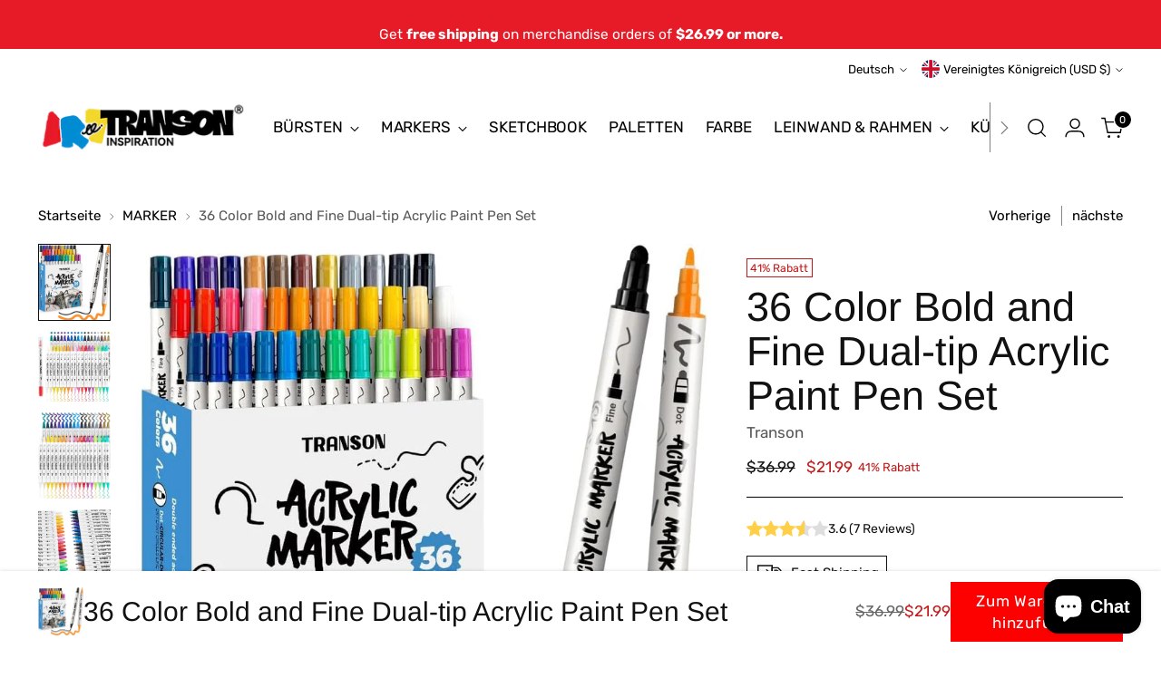

--- FILE ---
content_type: text/javascript; charset=utf-8
request_url: https://www.artmaterial.com/de/products/transon-36-color-dual-tip-acrylic-paint-pen-set-for-canvas-rock-wood-leather-ceramic-diy-painting.js
body_size: 1064
content:
{"id":7745604190369,"title":"36 Color Bold and Fine Dual-tip Acrylic Paint Pen Set","handle":"transon-36-color-dual-tip-acrylic-paint-pen-set-for-canvas-rock-wood-leather-ceramic-diy-painting","description":"\u003cul class=\"a-unordered-list a-vertical a-spacing-mini\" data-mce-fragment=\"1\"\u003e\n\u003cli class=\"a-spacing-mini\" data-mce-fragment=\"1\"\u003e\u003cspan class=\"a-list-item\" data-mce-fragment=\"1\"\u003eTranson dual tip acrylic paint pen set 36 colors. 2 felt tips: one end with 0.7-1mm(approx.) fine tip, the other end with 3-5mm(approx.) bold tip.\u003c\/span\u003e\u003c\/li\u003e\n\u003cli class=\"a-spacing-mini\" data-mce-fragment=\"1\"\u003e\u003cspan class=\"a-list-item\" data-mce-fragment=\"1\"\u003eThese acrylic paint pens are user-friendly, so you can start painting and drawing right away. Simply uncap the pen, and you're ready to go!\u003c\/span\u003e\u003c\/li\u003e\n\u003cli class=\"a-spacing-mini\" data-mce-fragment=\"1\"\u003e\u003cspan class=\"a-list-item\" data-mce-fragment=\"1\"\u003eTranson high-quality acrylic paint pen set is water-based formula, non-toxic, confirms to ASTM D-4236, safe to use. They are also waterproof and quick-drying acrylic paint pens! Making your artwork stay strong and vibrant even in harsh outdoor conditions.\u003c\/span\u003e\u003c\/li\u003e\n\u003cli class=\"a-spacing-mini\" data-mce-fragment=\"1\"\u003e\u003cspan class=\"a-list-item\" data-mce-fragment=\"1\"\u003eIntroducing our new acrylic paint pen set, designed to inspire your creativity and elevate your art projects to the next level! With 36 colors vibrant colors to choose from, this set is perfect for artists and crafters who want to add a pop of color to their work. These popular and vivid colors will bring your artwork to life and make your ideas stand out.\u003c\/span\u003e\u003c\/li\u003e\n\u003cli class=\"a-spacing-mini\" data-mce-fragment=\"1\"\u003e\u003cspan class=\"a-list-item\" data-mce-fragment=\"1\"\u003eVersatile acrylic paint pen set - These acrylic paint pens are suitable for wide range of surfaces like: rock, canvas, paper, leather, plastic, etc. Making it perfect for unleashing your creativity and exploring new artistic possibilities. To ensure the longevity of our acrylic markers, it's important to store them properly when not in use. Best store them horizontally.\u003c\/span\u003e\u003c\/li\u003e\n\u003c\/ul\u003e","published_at":"2023-08-14T19:38:23-07:00","created_at":"2023-08-14T19:38:23-07:00","vendor":"Transon","type":"","tags":[],"price":2199,"price_min":2199,"price_max":2199,"available":true,"price_varies":false,"compare_at_price":3699,"compare_at_price_min":3699,"compare_at_price_max":3699,"compare_at_price_varies":false,"variants":[{"id":43151859581089,"title":"Default Title","option1":"Default Title","option2":null,"option3":null,"sku":"MABXST-36","requires_shipping":true,"taxable":true,"featured_image":null,"available":true,"name":"36 Color Bold and Fine Dual-tip Acrylic Paint Pen Set","public_title":null,"options":["Default Title"],"price":2199,"weight":0,"compare_at_price":3699,"inventory_management":"shopify","barcode":"","requires_selling_plan":false,"selling_plan_allocations":[]}],"images":["\/\/cdn.shopify.com\/s\/files\/1\/0012\/8385\/0329\/files\/MABXST-36_1.jpg?v=1721630290","\/\/cdn.shopify.com\/s\/files\/1\/0012\/8385\/0329\/files\/71M5lFzn5mL._AC_SL1000.jpg?v=1721630296","\/\/cdn.shopify.com\/s\/files\/1\/0012\/8385\/0329\/files\/71DJ54REgKL._AC_SL1000.jpg?v=1721630296","\/\/cdn.shopify.com\/s\/files\/1\/0012\/8385\/0329\/files\/71UK788uEcL._AC_SL1000.jpg?v=1721630296","\/\/cdn.shopify.com\/s\/files\/1\/0012\/8385\/0329\/files\/61x0CwaTA9L._AC_SL1000.jpg?v=1721630296","\/\/cdn.shopify.com\/s\/files\/1\/0012\/8385\/0329\/files\/71ahxF54gaL._AC_SL1000.jpg?v=1721630296","\/\/cdn.shopify.com\/s\/files\/1\/0012\/8385\/0329\/files\/71ziURe4fXL._AC_SL1000.jpg?v=1721630296"],"featured_image":"\/\/cdn.shopify.com\/s\/files\/1\/0012\/8385\/0329\/files\/MABXST-36_1.jpg?v=1721630290","options":[{"name":"Title","position":1,"values":["Default Title"]}],"url":"\/de\/products\/transon-36-color-dual-tip-acrylic-paint-pen-set-for-canvas-rock-wood-leather-ceramic-diy-painting","media":[{"alt":null,"id":33422552334497,"position":1,"preview_image":{"aspect_ratio":0.941,"height":942,"width":886,"src":"https:\/\/cdn.shopify.com\/s\/files\/1\/0012\/8385\/0329\/files\/MABXST-36_1.jpg?v=1721630290"},"aspect_ratio":0.941,"height":942,"media_type":"image","src":"https:\/\/cdn.shopify.com\/s\/files\/1\/0012\/8385\/0329\/files\/MABXST-36_1.jpg?v=1721630290","width":886},{"alt":null,"id":31185345413281,"position":2,"preview_image":{"aspect_ratio":1.043,"height":883,"width":921,"src":"https:\/\/cdn.shopify.com\/s\/files\/1\/0012\/8385\/0329\/files\/71M5lFzn5mL._AC_SL1000.jpg?v=1721630296"},"aspect_ratio":1.043,"height":883,"media_type":"image","src":"https:\/\/cdn.shopify.com\/s\/files\/1\/0012\/8385\/0329\/files\/71M5lFzn5mL._AC_SL1000.jpg?v=1721630296","width":921},{"alt":null,"id":31185345446049,"position":3,"preview_image":{"aspect_ratio":0.839,"height":959,"width":805,"src":"https:\/\/cdn.shopify.com\/s\/files\/1\/0012\/8385\/0329\/files\/71DJ54REgKL._AC_SL1000.jpg?v=1721630296"},"aspect_ratio":0.839,"height":959,"media_type":"image","src":"https:\/\/cdn.shopify.com\/s\/files\/1\/0012\/8385\/0329\/files\/71DJ54REgKL._AC_SL1000.jpg?v=1721630296","width":805},{"alt":null,"id":31185345478817,"position":4,"preview_image":{"aspect_ratio":1.052,"height":951,"width":1000,"src":"https:\/\/cdn.shopify.com\/s\/files\/1\/0012\/8385\/0329\/files\/71UK788uEcL._AC_SL1000.jpg?v=1721630296"},"aspect_ratio":1.052,"height":951,"media_type":"image","src":"https:\/\/cdn.shopify.com\/s\/files\/1\/0012\/8385\/0329\/files\/71UK788uEcL._AC_SL1000.jpg?v=1721630296","width":1000},{"alt":null,"id":31185345511585,"position":5,"preview_image":{"aspect_ratio":1.122,"height":891,"width":1000,"src":"https:\/\/cdn.shopify.com\/s\/files\/1\/0012\/8385\/0329\/files\/61x0CwaTA9L._AC_SL1000.jpg?v=1721630296"},"aspect_ratio":1.122,"height":891,"media_type":"image","src":"https:\/\/cdn.shopify.com\/s\/files\/1\/0012\/8385\/0329\/files\/61x0CwaTA9L._AC_SL1000.jpg?v=1721630296","width":1000},{"alt":null,"id":31185345544353,"position":6,"preview_image":{"aspect_ratio":1.056,"height":915,"width":966,"src":"https:\/\/cdn.shopify.com\/s\/files\/1\/0012\/8385\/0329\/files\/71ahxF54gaL._AC_SL1000.jpg?v=1721630296"},"aspect_ratio":1.056,"height":915,"media_type":"image","src":"https:\/\/cdn.shopify.com\/s\/files\/1\/0012\/8385\/0329\/files\/71ahxF54gaL._AC_SL1000.jpg?v=1721630296","width":966},{"alt":null,"id":31185345577121,"position":7,"preview_image":{"aspect_ratio":1.016,"height":984,"width":1000,"src":"https:\/\/cdn.shopify.com\/s\/files\/1\/0012\/8385\/0329\/files\/71ziURe4fXL._AC_SL1000.jpg?v=1721630296"},"aspect_ratio":1.016,"height":984,"media_type":"image","src":"https:\/\/cdn.shopify.com\/s\/files\/1\/0012\/8385\/0329\/files\/71ziURe4fXL._AC_SL1000.jpg?v=1721630296","width":1000}],"requires_selling_plan":false,"selling_plan_groups":[]}